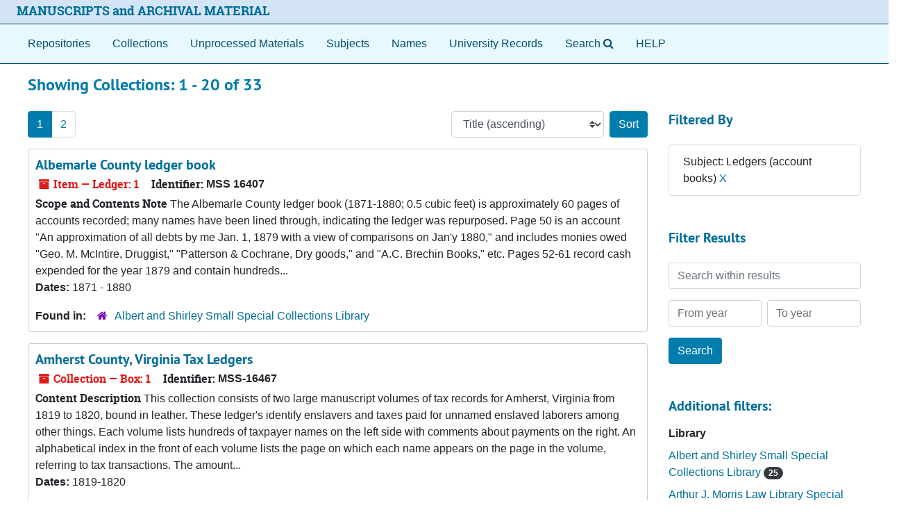

--- FILE ---
content_type: text/html;charset=utf-8
request_url: https://archives.lib.virginia.edu/repositories/resources?q%5B%5D=%2A&op%5B%5D=&field%5B%5D=title&from_year%5B%5D=&to_year%5B%5D=&limit=resource&filter_fields%5B%5D=subjects&filter_values%5B%5D=Ledgers+%28account+books%29&sort=title_sort%20asc&page=1
body_size: 83401
content:
<!DOCTYPE html>
<html lang="en">
<head>
	<meta charset="utf-8"/>
	<meta http-equiv="X-UA-Compatible" content="IE=edge"/>
	<meta name="viewport" content="width=device-width, initial-scale=1">
	<link rel="icon" type="image/png" href="/favicon-AS.png">
<link rel="icon" type="image/svg+xml" href="/favicon-AS.svg">

	<title>Collections | ArchivesSpace Public Interface</title>
	<meta name="csrf-param" content="authenticity_token" />
<meta name="csrf-token" content="u7BRrobPnMyYZNzVmkMCVOqMxQH7hKZctxmpiqUrEpR0mmoDOZ/wPvZaAEa8JoO1EM6Cl6K8mnPK8ybAXnhYSQ==" />

		<meta name="referrer" content="origin-when-cross-origin" />

	<script>
	 var APP_PATH = '/';
	 var SHOW_IDENTIFIERS_IN_TREE = false;
	</script>

	<link rel="stylesheet" media="all" href="/assets/application-65346ce1b9e1d0663e2a055e0b2dddffb06b41c1d5cd4827bdc373d3b59295a6.css" />
	<script src="/assets/application-589dd4e86c691634ac2aec1683b4c758133e463261a6795a9e45d0f75b93fad7.js"></script>

	

		<!-- Begin plugin layout -->
		<meta name="google-site-verification" content="ZtbHEuQDmdC62G-bybSIIR9z-DObMzNTviJ6fF9hGTk" />
<!--  diva.js support: meta referrer is required by iiif.lib service to display unpublished images  -->
<meta name="referrer" content="origin" />
<meta name="controller" content="resources" />

<!-- uvalib WebComponents: set @UVALIB to site to load components from -->
<script type="text/javascript" src='https://wwwstatic.lib.virginia.edu/bower_components/webcomponentsjs/webcomponents-lite.js'> </script>
<link rel="import" href='https://wwwstatic.lib.virginia.edu/bower_components/uvalib-theme/uvalib-theme.html' />
<link rel="import" href='https://wwwstatic.lib.virginia.edu/bower_components/uvalib-header/uvalib-header.html'  />

<!-- LOCAL CSS -->
<link rel="stylesheet" media="all" href="/assets/local.css" />

<!-- Piwik -->
<script type="text/javascript">
if (window.location.host == "archives.lib.virginia.edu") {
  var _paq = _paq || [];
  _paq.push(['trackPageView']);
  _paq.push(['enableLinkTracking']);
  (function() {
    var u="//analytics.lib.virginia.edu/";
    _paq.push(['setTrackerUrl', u+'piwik.php']);
    _paq.push(['setSiteId', 34]);
    var d=document, g=d.createElement('script'), s=d.getElementsByTagName('script')[0];
    g.type='text/javascript'; g.async=true; g.defer=true; g.src=u+'piwik.js'; s.parentNode.insertBefore(g,s);
  })();
} else { console.log( window.location.hostname + ": no Piwik tracking."); }
</script>
<noscript><p><img src="//analytics.lib.virginia.edu/piwik.php?idsite=34" style="border:0;" alt="" /></p></noscript>
<!-- End Piwik Code -->

<!-- resource records: collapse metadata sections by default, and add icons to the section headers to better indicate they are clickable -->
<script type="text/javascript">
  $( function() {
    expandAllByDefault( '.note_panel', false );

    $('.card .card-header').each(function(index) {
      var cardTitle = $(this).find('.card-title');
      var cardAnchor = cardTitle.find('.accordion-toggle');
      var title = cardAnchor.text();

      cardTitle.empty();
      cardTitle.append('<i class="fa fa-plus"></i>');
      cardTitle.append(`<span>${title}</span>`);

      cardAnchor.empty();
      cardAnchor.append(cardTitle);

      $(this).prepend(cardAnchor);
    });
  });
</script>
<!-- end if controller.controller_name...  -->

<!-- navigation bar: remove digital objects entry, prepend text "Search" to lookingglass search widget, and add link to local help document -->
<script type="text/javascript">
  $( function () {
    $( 'section#navigation >nav.navbar ul.navbar-nav >li >a[href^="/objects"]' ).parent().remove();
    $( 'section#navigation >nav.navbar ul.navbar-nav >li >a[href^="/search"]' ).prepend( 'Search' );
    $( 'section#navigation >nav.navbar ul.navbar-nav').append( '<li class="nav-item p-2"><a class="nav-link" href="/assets/Help_Document.html">HELP</a></li>' );
  });
</script>

<!-- delay() added to function because this function is also getting executed from the standard code 
     and so far, that's the only way I've figured out how to make this version get executed last.
-->
<script type="text/javascript">
  function override_smart_staff_links ( ) {
    if (typeof RECORD_URI === "undefined" || typeof FRONTEND_URL === 'undefined') {
      return;
    }

    if ($('#staff-link').length == 0) {
      return;
    }
    
    $.ajax(FRONTEND_URL + "/check_session", {
      data: {
        uri: RECORD_URI
      },
      type: "GET",
      dataType: "json",
      xhrFields: {
        withCredentials: true
      }
    }).done(function( data ) {
      if (data === true) {
        var staff = $('#staff-link');
        link = FRONTEND_URL + "/resolve/readonly?uri=" + RECORD_URI + "&autoselect_repo=true";
        staff.attr("href", link);
        staff.removeClass("hide");
      }
    }).fail(function() {
      // do nothing
    });
  }
  
  setTimeout( override_smart_staff_links, 600 );
</script>

		<!-- End plugin layout -->
		<!-- Begin plugin layout -->
		
		<!-- End plugin layout -->
		<!-- Begin plugin layout -->
		
		<!-- End plugin layout -->
		<!-- Begin plugin layout -->
		
		<!-- End plugin layout -->
		<!-- Begin plugin layout -->
		<link rel="stylesheet" media="screen" href="/assets/css/aeon_request_action.css" />

		<!-- End plugin layout -->
		<!-- Begin plugin layout -->
		
		<!-- End plugin layout -->
		<!-- Begin plugin layout -->
		
		<!-- End plugin layout -->

<!-- HTML5 shim and Respond.js for IE8 support of HTML5 elements and media queries -->
<!-- WARNING: Respond.js doesn't work if you view the page via file:// -->
<!--[if lt IE 9]>
	<script src="https://oss.maxcdn.com/html5shiv/3.7.3/html5shiv.min.js"></script>
	<script src="https://oss.maxcdn.com/respond/1.4.2/respond.min.js"></script>
<![endif]-->
</head>

<body class="min-h-screen d-flex flex-column">

		<!-- Begin plugin layout -->
		
		<!-- End plugin layout -->
		<!-- Begin plugin layout -->
		
		<!-- End plugin layout -->
		<!-- Begin plugin layout -->
		
		<!-- End plugin layout -->
		<!-- Begin plugin layout -->
		
		<!-- End plugin layout -->
		<!-- Begin plugin layout -->
		
		<!-- End plugin layout -->
		<!-- Begin plugin layout -->
		
		<!-- End plugin layout -->
		<!-- Begin plugin layout -->
		
		<!-- End plugin layout -->

	<div class="skipnav">
  <a class="sr-only sr-only-focusable" href="#maincontent">Skip to main content</a>
        <a class="sr-only sr-only-focusable" href="#searchresults">Skip to search results</a>
</div>


	<div class="container-fluid no-pad">
		<uvalib-header lazy-load-complete large-screen simple="true" style="z-index: 999"></uvalib-header>

<section id="local-header">
  <div id="uva-header" class="d-flex row align-items-center px-4">
    <div class="col-sm-12">
      <p class="mb-2 h4">
        <a href="/repositories">MANUSCRIPTS and ARCHIVAL MATERIAL</a>
      </p>
    </div>
  </div>
</section>

		<section id="navigation">
  <nav class="navbar navbar-expand-lg navbar-light navbar-default bg-light p-0" aria-label="top-level navigation">
      <button type="button" class="navbar-toggler m-2 ml-auto" data-toggle="collapse" data-target="#collapsemenu" aria-expanded="false">
        <div class="container">
          <span class="sr-only">Navigation menu for smaller devices</span>
          <span class="navbar-toggler-icon"></span>
        </div>
      </button>
      <div class="collapse navbar-collapse top-bar pl-4" id="collapsemenu">
        <ul class="navbar-nav mr-auto">
            <li class="nav-item p-2">
              <a class="nav-link" href="/repositories">Repositories</a>
            </li>
            <li class="nav-item p-2">
              <a class="nav-link" href="/repositories/resources">Collections</a>
            </li>
            <li class="nav-item p-2">
              <a class="nav-link" href="/objects?limit=digital_object">Digital Materials</a>
            </li>
            <li class="nav-item p-2">
              <a class="nav-link" href="/accessions">Unprocessed Materials</a>
            </li>
            <li class="nav-item p-2">
              <a class="nav-link" href="/subjects">Subjects</a>
            </li>
            <li class="nav-item p-2">
              <a class="nav-link" href="/agents">Names</a>
            </li>
            <li class="nav-item p-2">
              <a class="nav-link" href="/classifications">University Records</a>
            </li>
            <li class="nav-item p-2"><a class="nav-link" href="/search?reset=true" title="Search The Archives">
                <span class="fa fa-search" aria-hidden="true"></span>
                <span class="sr-only">Search The Archives</span>
              </a>
            </li>
        </ul>
      </div>
  </nav>
</section>

	</div>

	<section id="content" class="container-fluid mt-2 pt-2 flex-grow-1">
		<a name="maincontent" id="maincontent"></a>
		
		<div class="row">
  <div class="col-sm-12">
     



  <h2>Showing Collections: 1 - 20 of 33</h2>
  </div>
</div>

<div class="row">
  <div class="col-sm-9">
    <a name="main" title="Main Content"></a>
    <div class="row my-3">
      <div class="w-100 px-bs d-flex flex-wrap justify-content-end gap-2">
          <div class="flex-grow-1">
            <nav id="paging" class="d-flex">
  <ul class="pagination flex-wrap mb-0">
        <li class="active page-item"><a class="page-link"  href="#">1</a></li>
        <li class="page-item"><a class="page-link"  href="/repositories/resources?q[]=%2A&amp;op[]=&amp;field[]=title&amp;from_year[]=&amp;to_year[]=&amp;limit=resource&amp;filter_fields[]=subjects&amp;filter_values[]=Ledgers+%28account+books%29&amp;sort=title_sort asc&page=2">2</a></li>
  </ul>
</nav>

          </div>
        <div>
          


<div class="sorter d-flex align-items-center justify-content-end">
 <form class="form-horizontal d-flex align-items-center justify-content-end" action="/repositories/resources?q[]=%2A&amp;op[]=&amp;field[]=title&amp;from_year[]=&amp;to_year[]=&amp;limit=resource" accept-charset="UTF-8" method="get"><input name="utf8" type="hidden" value="&#x2713;" autocomplete="off" />
     <input type="hidden" name="q[]" id="q_0" value="*" autocomplete="off" />
  <input type="hidden" name="op[]" id="op_0" value="" autocomplete="off" />
  <input type="hidden" name="field[]" id="field_0" value="title" autocomplete="off" />
  <input type="hidden" name="from_year[]" id="from_year_0" value="" autocomplete="off" />
  <input type="hidden" name="to_year[]" id="to_year_0" value="" autocomplete="off" />
  <input type="hidden" name="limit" id="limit" value="resource" autocomplete="off" />
  <input type="hidden" name="filter_fields[]" id="filter_fields_0" value="subjects" autocomplete="off" />
  <input type="hidden" name="filter_values[]" id="filter_values_0" value="Ledgers (account books)" autocomplete="off" />
  <input type="hidden" name="action" id="action" value="index" autocomplete="off" />

   <label class="sr-only" for="sort">Sort by:</label>
   <select name="sort" id="sort" class="custom-select"><option value="">Relevance</option>
<option selected="selected" value="title_sort asc">Title (ascending)</option>
<option value="title_sort desc">Title (descending)</option>
<option value="year_sort asc">Year (ascending)</option>
<option value="year_sort desc">Year (descending)</option>
<option value="identifier asc">Identifier (ascending)</option>
<option value="identifier desc">Identifier (descending)</option></select>
   <input type="submit" name="commit" value="Sort" class="btn btn-primary ml-2" data-disable-with="Sort" />
</form></div>

        </div>
      </div>
    </div>
    <div class="row search-results"><div class="col-sm-12">

    <a name="searchresults" id="searchresults"></a>

         <div class="recordrow" style="clear:both" data-uri="/repositories/3/resources/800">
    

<h3>
    <a class="record-title" href="/repositories/uva-sc/resources/albemarle_county_ledger_book">
      Albemarle County ledger book
    </a>
</h3>


<div class="badge-and-identifier">
  <div class="record-type-badge resource">
    <i class="fa fa-archive"></i>&#160;Item  &mdash; Ledger: 1
  </div>
    <div class="identifier">
      <span class="id-label">Identifier:</span>&#160;<span class="component">MSS 16407</span>
    </div>
</div>

    <div class="recordsummary" style="clear:both">

    <div class="abstract single_note">
      <span class='inline-label'>Scope and Contents Note</span>
        The Albemarle County ledger book (1871-1880; 0.5 cubic feet) is approximately 60 pages of accounts recorded; many names have been lined through, indicating the ledger was repurposed.  Page 50 is an account "An approximation of all debts by me Jan. 1, 1879 with a view of comparisons on Jan'y 1880," and includes monies owed "Geo. M. McIntire, Druggist," "Patterson &amp; Cochrane, Dry goods," and "A.C. Brechin Books," etc.  Pages 52-61 record cash expended for the year 1879 and contain hundreds...
    </div>

    <div class="dates">
        <strong>Dates: </strong>
      1871 - 1880
    </div>

  <div class="staff-hidden d-none">
  </div>

    

  <div class="result_context">
      <strong>Found in: </strong>
<span class="repo_name">
  <span class='record-type-badge repository' aria-hidden='true'>       <i class='fa fa-home'></i>     </span>
  <a href="/repositories/uva-sc">Albert and Shirley Small Special Collections Library</a>
</span>

  </div>




</div>



   </div>

         <div class="recordrow" style="clear:both" data-uri="/repositories/3/resources/962">
    

<h3>
    <a class="record-title" href="/repositories/3/resources/962">
      Amherst County, Virginia Tax Ledgers
    </a>
</h3>


<div class="badge-and-identifier">
  <div class="record-type-badge resource">
    <i class="fa fa-archive"></i>&#160;Collection  &mdash; Box: 1
  </div>
    <div class="identifier">
      <span class="id-label">Identifier:</span>&#160;<span class="component">MSS-16467</span>
    </div>
</div>

    <div class="recordsummary" style="clear:both">

    <div class="abstract single_note">
      <span class='inline-label'>Content Description</span>
        This collection consists of two large manuscript volumes of tax records for Amherst, Virginia from 1819 to 1820, bound in leather. These ledger's identify enslavers and taxes paid for unnamed enslaved laborers among other things. Each volume lists hundreds of taxpayer names on the left side with comments about payments on the right. An alphabetical index in the front of each volume lists the page on which each name appears on the page in the volume, referring to tax transactions. The amount...
    </div>

    <div class="dates">
        <strong>Dates: </strong>
      1819-1820
    </div>

  <div class="staff-hidden d-none">
  </div>

    

  <div class="result_context">
      <strong>Found in: </strong>
<span class="repo_name">
  <span class='record-type-badge repository' aria-hidden='true'>       <i class='fa fa-home'></i>     </span>
  <a href="/repositories/uva-sc">Albert and Shirley Small Special Collections Library</a>
</span>

  </div>




</div>



   </div>

         <div class="recordrow" style="clear:both" data-uri="/repositories/4/resources/699">
    

<h3>
    <a class="record-title" href="/repositories/uva-law/resources/attorneys_ledger_1884-1890_from_connecticut">
      Attorney's Ledger, 1884-1890 [from Connecticut?]
    </a>
</h3>


<div class="badge-and-identifier">
  <div class="record-type-badge resource">
    <i class="fa fa-archive"></i>&#160;Collection 
  </div>
    <div class="identifier">
      <span class="id-label">Identifier:</span>&#160;<span class="component">MSS-96-2</span>
    </div>
</div>

    <div class="recordsummary" style="clear:both">

    <div class="abstract single_note">
      <span class='inline-label'>Abstract</span>
        <p>Manuscript of an attorney legal practice. Contains information about estates, money transactions, pensions, insurance.</p>
    </div>

    <div class="dates">
        <strong>Dates: </strong>
      1884-1890
    </div>

  <div class="staff-hidden d-none">
  </div>

    

  <div class="result_context">
      <strong>Found in: </strong>
<span class="repo_name">
  <span class='record-type-badge repository' aria-hidden='true'>       <i class='fa fa-home'></i>     </span>
  <a href="/repositories/uva-law">Arthur J. Morris Law Library Special Collections</a>
</span>

  </div>




</div>



   </div>

         <div class="recordrow" style="clear:both" data-uri="/repositories/4/resources/704">
    

<h3>
    <a class="record-title" href="/repositories/uva-law/resources/attorneys_ledger_boston_1871-1875">
      Attorney's Ledger, Boston, 1871-1875
    </a>
</h3>


<div class="badge-and-identifier">
  <div class="record-type-badge resource">
    <i class="fa fa-archive"></i>&#160;Collection 
  </div>
    <div class="identifier">
      <span class="id-label">Identifier:</span>&#160;<span class="component">MSS-97-8</span>
    </div>
</div>

    <div class="recordsummary" style="clear:both">

    <div class="abstract single_note">
      <span class='inline-label'>Abstract</span>
        <p>Ledger.</p>
    </div>

    <div class="dates">
        <strong>Dates: </strong>
      1871-1875
    </div>

  <div class="staff-hidden d-none">
  </div>

    

  <div class="result_context">
      <strong>Found in: </strong>
<span class="repo_name">
  <span class='record-type-badge repository' aria-hidden='true'>       <i class='fa fa-home'></i>     </span>
  <a href="/repositories/uva-law">Arthur J. Morris Law Library Special Collections</a>
</span>

  </div>




</div>



   </div>

         <div class="recordrow" style="clear:both" data-uri="/repositories/3/resources/920">
    

<h3>
    <a class="record-title" href="/repositories/uva-sc/resources/blanks_dabbs_and_co_ledger">
      Blanks, Dabbs and Co. ledger
    </a>
</h3>


<div class="badge-and-identifier">
  <div class="record-type-badge resource">
    <i class="fa fa-archive"></i>&#160;Collection  &mdash; Ledger: 1
  </div>
    <div class="identifier">
      <span class="id-label">Identifier:</span>&#160;<span class="component">MSS 16443</span>
    </div>
</div>

    <div class="recordsummary" style="clear:both">


    <div class="dates">
        <strong>Dates: </strong>
      1857-1859
    </div>

  <div class="staff-hidden d-none">
  </div>

    

  <div class="result_context">
      <strong>Found in: </strong>
<span class="repo_name">
  <span class='record-type-badge repository' aria-hidden='true'>       <i class='fa fa-home'></i>     </span>
  <a href="/repositories/uva-sc">Albert and Shirley Small Special Collections Library</a>
</span>

  </div>




</div>



   </div>

         <div class="recordrow" style="clear:both" data-uri="/repositories/3/resources/1734">
    

<h3>
    <a class="record-title" href="/repositories/uva-sc/resources/browns_cove_toll_house_account_book">
      Brown's Cove Toll House account book
    </a>
</h3>


<div class="badge-and-identifier">
  <div class="record-type-badge resource">
    <i class="fa fa-archive"></i>&#160;Collection  &mdash; Box: 1
  </div>
    <div class="identifier">
      <span class="id-label">Identifier:</span>&#160;<span class="component">MSS 16870</span>
    </div>
</div>

    <div class="recordsummary" style="clear:both">

    <div class="abstract single_note">
      <span class='inline-label'>Content Description</span>
        This collection contains an account book of the toll house along Brown's Gap Turnpike. The account book, oblong in format, contains thirty pages, nine of which have pasted news clippings pasted over the manuscript entries. The account book spans from 1810 to 1817 and details road tolls for wagons, lodging expenses for men and animals, meals, and other expenditures. Accounts for the Brown family loom, grist mill, and sawmill also appear, listing charges for grain, planks, etc. Through these...
    </div>

    <div class="dates">
        <strong>Dates: </strong>
      1810-1817
    </div>

  <div class="staff-hidden d-none">
  </div>

    

  <div class="result_context">
      <strong>Found in: </strong>
<span class="repo_name">
  <span class='record-type-badge repository' aria-hidden='true'>       <i class='fa fa-home'></i>     </span>
  <a href="/repositories/uva-sc">Albert and Shirley Small Special Collections Library</a>
</span>

  </div>




</div>



   </div>

         <div class="recordrow" style="clear:both" data-uri="/repositories/3/resources/509">
    

<h3>
    <a class="record-title" href="/repositories/uva-sc/resources/charlottesville_woolen_mills_records">
      Charlottesville Woolen Mills records
    </a>
</h3>


<div class="badge-and-identifier">
  <div class="record-type-badge resource">
    <i class="fa fa-archive"></i>&#160;File 
  </div>
    <div class="identifier">
      <span class="id-label">Identifier:</span>&#160;<span class="component">MSS 16353</span>
    </div>
</div>

    <div class="recordsummary" style="clear:both">

    <div class="abstract single_note">
      <span class='inline-label'>Scope and Contents</span>
        Charlottesville Woolen Mills, Charlottesville, VA. 
Business records, 1868-1956. Incorporated 1868 by H.C. Marchant; operated until 1962.This collection is comprised of ledgers, papers, artifacts, a map, and a panoramic photograph. It is divided into two series: Business Records and Miscellaneous. The first series, Business Records contains ledgers and business related paperwork, such as correspondence and legal documetns. The second series, Miscellaneous, contains the remaining...
    </div>

    <div class="dates">
        <strong>Dates: </strong>
      1868-1956
    </div>

  <div class="staff-hidden d-none">
  </div>

    

  <div class="result_context">
      <strong>Found in: </strong>
<span class="repo_name">
  <span class='record-type-badge repository' aria-hidden='true'>       <i class='fa fa-home'></i>     </span>
  <a href="/repositories/uva-sc">Albert and Shirley Small Special Collections Library</a>
</span>

  </div>




</div>



   </div>

         <div class="recordrow" style="clear:both" data-uri="/repositories/3/resources/621">
    

<h3>
    <a class="record-title" href="/repositories/uva-sc/resources/j_d_deacon_store_ledger">
      J. D. Deacon store ledger
    </a>
</h3>


<div class="badge-and-identifier">
  <div class="record-type-badge resource">
    <i class="fa fa-archive"></i>&#160;Collection  &mdash; Box: BW 18, Folder: 1 [X030899265]
  </div>
    <div class="identifier">
      <span class="id-label">Identifier:</span>&#160;<span class="component">MSS 16367</span>
    </div>
</div>

    <div class="recordsummary" style="clear:both">

    <div class="abstract single_note">
      <span class='inline-label'>Scope and Contents</span>
        <p>J. D. Deacon store ledger, MSS 16367, 1902, 0.03 cubic feet, consists of his ledger from  Oakdale, Gloucester County, Virginia.</p>
    </div>

    <div class="dates">
        <strong>Dates: </strong>
      1902
    </div>

  <div class="staff-hidden d-none">
  </div>

    

  <div class="result_context">
      <strong>Found in: </strong>
<span class="repo_name">
  <span class='record-type-badge repository' aria-hidden='true'>       <i class='fa fa-home'></i>     </span>
  <a href="/repositories/uva-sc">Albert and Shirley Small Special Collections Library</a>
</span>

  </div>




</div>



   </div>

         <div class="recordrow" style="clear:both" data-uri="/repositories/3/resources/1821">
    

<h3>
    <a class="record-title" href="/repositories/uva-sc/resources/james_thomas_watt_hairston_civil_war_prison_ledger">
      James Thomas Watt Hairston Civil War prison ledger
    </a>
</h3>


<div class="badge-and-identifier">
  <div class="record-type-badge resource">
    <i class="fa fa-archive"></i>&#160;Collection  &mdash; Flat_Box: 1
  </div>
    <div class="identifier">
      <span class="id-label">Identifier:</span>&#160;<span class="component">MSS 16919</span>
    </div>
</div>

    <div class="recordsummary" style="clear:both">

    <div class="abstract single_note">
      <span class='inline-label'>Content Description</span>
        This collection contains the ledger from Liggon's Prison, the first Confederate prison for Union prisoners of war, kept by the prison's commander, Lieutenant James Thomas Watt Hairston. Although the ledger contains 272 pages of text, the pages are stamped 1–288 due to skipped numbers. The book includes a 257-page roster of 3,159 Union POWs confined from September 1861 to March 1862. Each entry gives the prisoner's name, rank, company, and regiment, and their ultimate disposition,...
    </div>

    <div class="dates">
        <strong>Dates: </strong>
      September 1861 - March 1862
    </div>

  <div class="staff-hidden d-none">
  </div>

    

  <div class="result_context">
      <strong>Found in: </strong>
<span class="repo_name">
  <span class='record-type-badge repository' aria-hidden='true'>       <i class='fa fa-home'></i>     </span>
  <a href="/repositories/uva-sc">Albert and Shirley Small Special Collections Library</a>
</span>

  </div>




</div>



   </div>

         <div class="recordrow" style="clear:both" data-uri="/repositories/3/resources/1496">
    

<h3>
    <a class="record-title" href="/repositories/uva-sc/resources/charles_irving_harvie_expense_book">
      Charles Irving Harvie expense book
    </a>
</h3>


<div class="badge-and-identifier">
  <div class="record-type-badge resource">
    <i class="fa fa-archive"></i>&#160;Collection  &mdash; Box: BW 49, Folder: 1
  </div>
    <div class="identifier">
      <span class="id-label">Identifier:</span>&#160;<span class="component">MSS 16768</span>
    </div>
</div>

    <div class="recordsummary" style="clear:both">

    <div class="abstract single_note">
      <span class='inline-label'>Content Description</span>
        <p>This collection contains the ledger of Charles Irving Harvie, a first year at the University of Virginia on the eve of the Civil War. Six pages record payments for matriculation, transportation, personal items, and memberships to groups like the Sons of Liberty. The Sons of Liberty, were one of two confederate military companies formed at the University.</p>
    </div>

    <div class="dates">
        <strong>Dates: </strong>
      1860 - 1861
    </div>

  <div class="staff-hidden d-none">
  </div>

    

  <div class="result_context">
      <strong>Found in: </strong>
<span class="repo_name">
  <span class='record-type-badge repository' aria-hidden='true'>       <i class='fa fa-home'></i>     </span>
  <a href="/repositories/uva-sc">Albert and Shirley Small Special Collections Library</a>
</span>

  </div>




</div>



   </div>

         <div class="recordrow" style="clear:both" data-uri="/repositories/3/resources/1017">
    

<h3>
    <a class="record-title" href="/repositories/uva-sc/resources/dr_edwin_a_hering_real_estate_ledger">
      Dr. Edwin A. Hering real estate ledger
    </a>
</h3>


<div class="badge-and-identifier">
  <div class="record-type-badge resource">
    <i class="fa fa-archive"></i>&#160;Collection  &mdash; Box: BW 28, Folder: 1 [X032669070}
  </div>
    <div class="identifier">
      <span class="id-label">Identifier:</span>&#160;<span class="component">MSS 16505</span>
    </div>
</div>

    <div class="recordsummary" style="clear:both">

    <div class="abstract single_note">
      <span class='inline-label'>Content Description</span>
        This collection contains the ledger of Edwin A. Herring of Harrisonburg, Virginia, recording his real estate holding and investments in Virginia including Waynesboro, Salem, and Harrisonburg. Approximately 26 pages have been filled out with manuscript, generally a few lines to a half page of text.  Dr. Edwin A. Hering recording his real estate holdings and investments in Salem, Waynesboro, and Harrisonburg, Virginia.  Nine pages relate to his owning of Blue Rock Farm, which he purchased from...
    </div>

    <div class="dates">
        <strong>Dates: </strong>
      1875 - 1890
    </div>

  <div class="staff-hidden d-none">
  </div>

    

  <div class="result_context">
      <strong>Found in: </strong>
<span class="repo_name">
  <span class='record-type-badge repository' aria-hidden='true'>       <i class='fa fa-home'></i>     </span>
  <a href="/repositories/uva-sc">Albert and Shirley Small Special Collections Library</a>
</span>

  </div>




</div>



   </div>

         <div class="recordrow" style="clear:both" data-uri="/repositories/3/resources/619">
    

<h3>
    <a class="record-title" href="/repositories/uva-sc/resources/reverend_moses_drury_hoge_presbyterian_ledger">
      Reverend Moses Drury Hoge Presbyterian ledger
    </a>
</h3>


<div class="badge-and-identifier">
  <div class="record-type-badge resource">
    <i class="fa fa-archive"></i>&#160;Collection  &mdash; Box: BW 18, Folder: 1 [X030899263]
  </div>
    <div class="identifier">
      <span class="id-label">Identifier:</span>&#160;<span class="component">MSS 16369</span>
    </div>
</div>

    <div class="recordsummary" style="clear:both">


    <div class="dates">
        <strong>Dates: </strong>
      1865-1872
    </div>

  <div class="staff-hidden d-none">
  </div>

    

  <div class="result_context">
      <strong>Found in: </strong>
<span class="repo_name">
  <span class='record-type-badge repository' aria-hidden='true'>       <i class='fa fa-home'></i>     </span>
  <a href="/repositories/uva-sc">Albert and Shirley Small Special Collections Library</a>
</span>

  </div>




</div>



   </div>

         <div class="recordrow" style="clear:both" data-uri="/repositories/4/resources/666">
    

<h3>
    <a class="record-title" href="/repositories/uva-law/resources/john_w_stephenson_private_accounts_1874-1886_warm">
      John W. Stephenson Private Accounts, 1874-1886, Warm Springs, Va [Ledger]
    </a>
</h3>


<div class="badge-and-identifier">
  <div class="record-type-badge resource">
    <i class="fa fa-archive"></i>&#160;Collection 
  </div>
    <div class="identifier">
      <span class="id-label">Identifier:</span>&#160;<span class="component">MSS-85-8</span>
    </div>
</div>

    <div class="recordsummary" style="clear:both">

    <div class="abstract single_note">
      <span class='inline-label'>Abstract</span>
        <p>One volume ledger, 1874-1886.</p>
    </div>

    <div class="dates">
        <strong>Dates: </strong>
      1874-1886
    </div>

  <div class="staff-hidden d-none">
  </div>

    

  <div class="result_context">
      <strong>Found in: </strong>
<span class="repo_name">
  <span class='record-type-badge repository' aria-hidden='true'>       <i class='fa fa-home'></i>     </span>
  <a href="/repositories/uva-law">Arthur J. Morris Law Library Special Collections</a>
</span>

  </div>




</div>



   </div>

         <div class="recordrow" style="clear:both" data-uri="/repositories/3/resources/908">
    

<h3>
    <a class="record-title" href="/repositories/uva-sc/resources/map_and_print_seller_diary">
      Map and print seller diary
    </a>
</h3>


<div class="badge-and-identifier">
  <div class="record-type-badge resource">
    <i class="fa fa-archive"></i>&#160;Collection  &mdash; Box: BW 20, Folder: 1 [X032652608]
  </div>
    <div class="identifier">
      <span class="id-label">Identifier:</span>&#160;<span class="component">MSS 16438</span>
    </div>
</div>

    <div class="recordsummary" style="clear:both">

    <div class="abstract single_note">
      <span class='inline-label'>Content Description</span>
        <p>The map and print seller diary (1864; 0.03 cubic feet) includes account and mileage information, and diary entries. Boston, MA and Portland, ME, and towns in between are noted.</p>
    </div>

    <div class="dates">
        <strong>Dates: </strong>
      1864-04-05 - 1864-07-17
    </div>

  <div class="staff-hidden d-none">
  </div>

    

  <div class="result_context">
      <strong>Found in: </strong>
<span class="repo_name">
  <span class='record-type-badge repository' aria-hidden='true'>       <i class='fa fa-home'></i>     </span>
  <a href="/repositories/uva-sc">Albert and Shirley Small Special Collections Library</a>
</span>

  </div>




</div>



   </div>

         <div class="recordrow" style="clear:both" data-uri="/repositories/3/resources/1841">
    

<h3>
    <a class="record-title" href="/repositories/uva-sc/resources/melvin_mcginness_tailor_shop_ledger">
      Melvin McGinness tailor shop ledger
    </a>
</h3>


<div class="badge-and-identifier">
  <div class="record-type-badge resource">
    <i class="fa fa-archive"></i>&#160;Collection  &mdash; Box: 1
  </div>
    <div class="identifier">
      <span class="id-label">Identifier:</span>&#160;<span class="component">MSS 16929</span>
    </div>
</div>

    <div class="recordsummary" style="clear:both">

    <div class="abstract single_note">
      <span class='inline-label'>Content Description</span>
        This collection contains one ledger book kept by Melvin McGinness (1896-1970) for his tailor shop on 273 West Main Street in Vinegar Hill, Charlottesville, Virginia. Dates in the ledger indicate that the book was kept between 1964 and 1968, evidenced by two dated “Look-Rite Cleaners” receipts and a handwritten date by McGinness at the top margin of page 27. Earlier material is tipped in at the front and back endpages. This ledger records work completed by McGinness at this second tailor shop...
    </div>

    <div class="dates">
        <strong>Dates: </strong>
      c. 1939-1969
    </div>

  <div class="staff-hidden d-none">
  </div>

    

  <div class="result_context">
      <strong>Found in: </strong>
<span class="repo_name">
  <span class='record-type-badge repository' aria-hidden='true'>       <i class='fa fa-home'></i>     </span>
  <a href="/repositories/uva-sc">Albert and Shirley Small Special Collections Library</a>
</span>

  </div>




</div>



   </div>

         <div class="recordrow" style="clear:both" data-uri="/repositories/3/resources/1616">
    

<h3>
    <a class="record-title" href="/repositories/uva-sc/resources/michie_grocery_store_accounts_payable_ledger">
      Michie Grocery Store Accounts Payable Ledger
    </a>
</h3>


<div class="badge-and-identifier">
  <div class="record-type-badge resource">
    <i class="fa fa-archive"></i>&#160;Collection  &mdash; Flat_Box: 1
  </div>
    <div class="identifier">
      <span class="id-label">Identifier:</span>&#160;<span class="component">MSS 16818</span>
    </div>
</div>

    <div class="recordsummary" style="clear:both">

    <div class="abstract single_note">
      <span class='inline-label'>Content Description</span>
        This collection contains a ledger book for Michie Grocery Company, Inc. of Charlottesville, Virginia. Michie Grocery was a wholesale grocer and "jobbers of foreign and domestic fruits." The ledger contains entries from June 21 to October 18, 1908. It includes receipts, statements, order memos, and handwritten calculations of expenses; many feature lithographed distributor and merchant titles on the stationary. Many of these distributors were headquartered in Richmond, Lynchburg,...
    </div>

    <div class="dates">
        <strong>Dates: </strong>
      1908
    </div>

  <div class="staff-hidden d-none">
  </div>

    

  <div class="result_context">
      <strong>Found in: </strong>
<span class="repo_name">
  <span class='record-type-badge repository' aria-hidden='true'>       <i class='fa fa-home'></i>     </span>
  <a href="/repositories/uva-sc">Albert and Shirley Small Special Collections Library</a>
</span>

  </div>




</div>



   </div>

         <div class="recordrow" style="clear:both" data-uri="/repositories/3/resources/620">
    

<h3>
    <a class="record-title" href="/repositories/uva-sc/resources/e_h_moon_ledger">
      E. H. Moon ledger
    </a>
</h3>


<div class="badge-and-identifier">
  <div class="record-type-badge resource">
    <i class="fa fa-archive"></i>&#160;Collection  &mdash; Box: BW 18, Folder: 1 [X030899264]
  </div>
    <div class="identifier">
      <span class="id-label">Identifier:</span>&#160;<span class="component">MSS 16226</span>
    </div>
</div>

    <div class="recordsummary" style="clear:both">

    <div class="abstract single_note">
      <span class='inline-label'>Scope and Contents</span>
        <p>E. H. Moon ledger, 1830-1834, 0.04 cubic feet, belongs to a merchant in Scotsville, Va. and contains approximately 100 pages, including handwritten entries relating to store purchases, and slaves, and about 20 pages of newspaper clippings.</p>
    </div>

    <div class="dates">
        <strong>Dates: </strong>
      1830-1834
    </div>

  <div class="staff-hidden d-none">
  </div>

    

  <div class="result_context">
      <strong>Found in: </strong>
<span class="repo_name">
  <span class='record-type-badge repository' aria-hidden='true'>       <i class='fa fa-home'></i>     </span>
  <a href="/repositories/uva-sc">Albert and Shirley Small Special Collections Library</a>
</span>

  </div>




</div>



   </div>

         <div class="recordrow" style="clear:both" data-uri="/repositories/3/resources/812">
    

<h3>
    <a class="record-title" href="/repositories/uva-sc/resources/morris_plan_bank_of_virginia_records">
      Morris Plan Bank of Virginia records
    </a>
</h3>


<div class="badge-and-identifier">
  <div class="record-type-badge resource">
    <i class="fa fa-archive"></i>&#160;Item 
  </div>
    <div class="identifier">
      <span class="id-label">Identifier:</span>&#160;<span class="component">MSS 16412</span>
    </div>
</div>

    <div class="recordsummary" style="clear:both">

    <div class="abstract single_note">
      <span class='inline-label'>Scope and Contents Note</span>
        Three ledger books, a bundle of cancelled checks, and one deposit pass book, all from the Morris Plan Bank of Virginia. The three ledgers contain stock certificates from 1923 (four in number), 1931 (100 in number), and 1933-1934 (25 in number). The bundle of checks are written to a variety of recipients and span the years 1937 to 1946. The undated deposit pass book contains payment slips and schedule for a loan of $100.Collection also contains a series of papers documenting the...
    </div>

    <div class="dates">
        <strong>Dates: </strong>
      1923 - 1946
    </div>

  <div class="staff-hidden d-none">
  </div>

    

  <div class="result_context">
      <strong>Found in: </strong>
<span class="repo_name">
  <span class='record-type-badge repository' aria-hidden='true'>       <i class='fa fa-home'></i>     </span>
  <a href="/repositories/uva-sc">Albert and Shirley Small Special Collections Library</a>
</span>

  </div>




</div>



   </div>

         <div class="recordrow" style="clear:both" data-uri="/repositories/4/resources/659">
    

<h3>
    <a class="record-title" href="/repositories/uva-law/resources/papers_of_benjamin_kissam_1755_-_1776">
      Papers of Benjamin Kissam, 1755 - 1776
    </a>
</h3>


<div class="badge-and-identifier">
  <div class="record-type-badge resource">
    <i class="fa fa-archive"></i>&#160;Collection 
  </div>
    <div class="identifier">
      <span class="id-label">Identifier:</span>&#160;<span class="component">MSS-84-11</span>
    </div>
</div>

    <div class="recordsummary" style="clear:both">

    <div class="abstract single_note">
      <span class='inline-label'>Abstract</span>
        <p>Historical 18th century collection of documents of a colonial lawyer's practice in New York City. It contains a ledger, a "Supreme Court Register," notes and queries.</p>
    </div>

    <div class="dates">
        <strong>Dates: </strong>
      1755-1776
    </div>

  <div class="staff-hidden d-none">
  </div>

    

  <div class="result_context">
      <strong>Found in: </strong>
<span class="repo_name">
  <span class='record-type-badge repository' aria-hidden='true'>       <i class='fa fa-home'></i>     </span>
  <a href="/repositories/uva-law">Arthur J. Morris Law Library Special Collections</a>
</span>

  </div>




</div>



   </div>

         <div class="recordrow" style="clear:both" data-uri="/repositories/3/resources/793">
    

<h3>
    <a class="record-title" href="/repositories/uva-sc/resources/lewis_pence_blacksmith_ledger">
      Lewis Pence blacksmith ledger
    </a>
</h3>


<div class="badge-and-identifier">
  <div class="record-type-badge resource">
    <i class="fa fa-archive"></i>&#160;Item  &mdash; Ledger: 1
  </div>
    <div class="identifier">
      <span class="id-label">Identifier:</span>&#160;<span class="component">MSS 16402</span>
    </div>
</div>

    <div class="recordsummary" style="clear:both">

    <div class="abstract single_note">
      <span class='inline-label'>Scope and Contents Note</span>
        <p>The Pence ledger (1856-1859; 0.25 cubic feet) records work done by and payments made to Lewis Pence, a blacksmith in Edinburg, Virginia, from 1856-1859. Pence's clients include George Grandstaff, a local gunmaker and the owner of the Edinburg Mill. The Edinburg Mill was almost burned by Union troops during the Civil War in October of 1864, but locals extinguished the fire and the mill survives to this day as a museum and designated Virginia Historic Landmark.</p>
    </div>

    <div class="dates">
        <strong>Dates: </strong>
      1856-1859
    </div>

  <div class="staff-hidden d-none">
  </div>

    

  <div class="result_context">
      <strong>Found in: </strong>
<span class="repo_name">
  <span class='record-type-badge repository' aria-hidden='true'>       <i class='fa fa-home'></i>     </span>
  <a href="/repositories/uva-sc">Albert and Shirley Small Special Collections Library</a>
</span>

  </div>




</div>



   </div>

    </div></div>
    <div class="row mt-2"><div class="col-sm-12">
    <nav id="paging_bottom" class="d-flex">
  <ul class="pagination flex-wrap mb-0">
        <li class="active page-item"><a class="page-link"  href="#">1</a></li>
        <li class="page-item"><a class="page-link"  href="/repositories/resources?q[]=%2A&amp;op[]=&amp;field[]=title&amp;from_year[]=&amp;to_year[]=&amp;limit=resource&amp;filter_fields[]=subjects&amp;filter_values[]=Ledgers+%28account+books%29&amp;sort=title_sort asc&page=2">2</a></li>
  </ul>
</nav>

    </div></div>
  </div>
  <div id="filter-sidebar" class="col-sm-3">
    <a name="filter" title="Filter Results"></a>
    
<div class="filters my-3">
    <h3>Filtered By </h3>
       <ul class='p-0 mt-4 mb-5'>
      <li class="list-group-item"><span class="filter">Subject: Ledgers (account books)
        <a href="/repositories/resources?q[]=%2A&amp;op[]=&amp;field[]=title&amp;from_year[]=&amp;to_year[]=&amp;limit=resource&amp;sort=title_sort asc"
          title="Remove this filter " class="delete_filter">X</a>
      </li>
 </ul>
</div>

<h3 class=''>Filter Results</h3>
 <div class="filter_more">
   <form class="form-horizontal container mx-0 mt-4 mb-5" action="/repositories/resources?q[]=%2A&amp;op[]=&amp;field[]=title&amp;from_year[]=&amp;to_year[]=&amp;limit=resource" accept-charset="UTF-8" method="get"><input name="utf8" type="hidden" value="&#x2713;" autocomplete="off" />
          <input type="hidden" name="q[]" value="*" autocomplete="off" />
  <input type="hidden" name="op[]" value="" autocomplete="off" />
  <input type="hidden" name="field[]" value="title" autocomplete="off" />
  <input type="hidden" name="from_year[]" value="" autocomplete="off" />
  <input type="hidden" name="to_year[]" value="" autocomplete="off" />
  <input type="hidden" name="limit" value="resource" autocomplete="off" />
  <input type="hidden" name="filter_fields[]" value="subjects" autocomplete="off" />
  <input type="hidden" name="filter_values[]" value="Ledgers (account books)" autocomplete="off" />
  <input type="hidden" name="action" value="index" autocomplete="off" />

          <div class="form-group row">
            <input type="hidden" name="sort" value="" autocomplete="off" />
            <label class="sr-only" for="filter_q">Search within results</label>
            <input type="text" name="filter_q[]" id="filter_q" placeholder="Search within results" class="form-control" />
          </div>
          <div class="form-group row">
            <div class="col-md-6 year_from p-0 pr-md-1">
              <label class="sr-only" for="filter_from_year">From year</label>
              <input type="text" name="filter_from_year" id="filter_from_year" size="4" maxlength="4" class="form-control" placeholder="From year" />
            </div>
            <div class="col-md-6 year_to p-0 pl-md-1 pt-3 pt-md-0">
              <label class="sr-only" for="filter_to_year">To year</label>
              <input type="text" name="filter_to_year" id="filter_to_year" size="4" maxlength="4" class="form-control" placeholder="To year" />
            </div>
          </div>
      <div class='row'>
        <input type="submit" name="commit" value="Search" class="btn btn-primary" data-disable-with="Search" />
      </div>
</form> </div>

<h3>Additional filters: </h3>
<dl id="facets">


    <div id="library-facet">
      <dt class='mb-2 mt-3'>Library</dt>
          <dd>
  <a href="/repositories/resources?q[]=%2A&amp;op[]=&amp;field[]=title&amp;from_year[]=&amp;to_year[]=&amp;limit=resource&amp;filter_fields[]=subjects&amp;filter_values[]=Ledgers+%28account+books%29&amp;sort=title_sort asc&amp;filter_fields[]=repository&amp;filter_values[]=%2Frepositories%2F3"
    rel="nofollow"
    title="Filter By 'Albert and Shirley Small Special Collections Library'">
    Albert and Shirley Small Special Collections Library
  </a>
  <span class="badge badge-pill badge-dark">25</span>
</dd>

          <dd>
  <a href="/repositories/resources?q[]=%2A&amp;op[]=&amp;field[]=title&amp;from_year[]=&amp;to_year[]=&amp;limit=resource&amp;filter_fields[]=subjects&amp;filter_values[]=Ledgers+%28account+books%29&amp;sort=title_sort asc&amp;filter_fields[]=repository&amp;filter_values[]=%2Frepositories%2F4"
    rel="nofollow"
    title="Filter By 'Arthur J. Morris Law Library Special Collections'">
    Arthur J. Morris Law Library Special Collections
  </a>
  <span class="badge badge-pill badge-dark">8</span>
</dd>

    </div>
    <div id="subject-facet">
      <dt class='mb-2 mt-3'>Subject</dt>
          <dd>
  <a href="/repositories/resources?q[]=%2A&amp;op[]=&amp;field[]=title&amp;from_year[]=&amp;to_year[]=&amp;limit=resource&amp;filter_fields[]=subjects&amp;filter_values[]=Ledgers+%28account+books%29&amp;sort=title_sort asc&amp;filter_fields[]=subjects&amp;filter_values[]=Charlottesville+%28Va.%29+--+History+--+20th+century"
    rel="nofollow"
    title="Filter By 'Charlottesville (Va.) -- History -- 20th century'">
    Charlottesville (Va.) -- History -- 20th century
  </a>
  <span class="badge badge-pill badge-dark">2</span>
</dd>

          <dd>
  <a href="/repositories/resources?q[]=%2A&amp;op[]=&amp;field[]=title&amp;from_year[]=&amp;to_year[]=&amp;limit=resource&amp;filter_fields[]=subjects&amp;filter_values[]=Ledgers+%28account+books%29&amp;sort=title_sort asc&amp;filter_fields[]=subjects&amp;filter_values[]=Lawyers+--+Ohio"
    rel="nofollow"
    title="Filter By 'Lawyers -- Ohio'">
    Lawyers -- Ohio
  </a>
  <span class="badge badge-pill badge-dark">2</span>
</dd>

          <dd>
  <a href="/repositories/resources?q[]=%2A&amp;op[]=&amp;field[]=title&amp;from_year[]=&amp;to_year[]=&amp;limit=resource&amp;filter_fields[]=subjects&amp;filter_values[]=Ledgers+%28account+books%29&amp;sort=title_sort asc&amp;filter_fields[]=subjects&amp;filter_values[]=Lawyers+--+Virginia"
    rel="nofollow"
    title="Filter By 'Lawyers -- Virginia'">
    Lawyers -- Virginia
  </a>
  <span class="badge badge-pill badge-dark">2</span>
</dd>

          <dd>
  <a href="/repositories/resources?q[]=%2A&amp;op[]=&amp;field[]=title&amp;from_year[]=&amp;to_year[]=&amp;limit=resource&amp;filter_fields[]=subjects&amp;filter_values[]=Ledgers+%28account+books%29&amp;sort=title_sort asc&amp;filter_fields[]=subjects&amp;filter_values[]=Virginia--History--Civil+War%2C+1861-1865"
    rel="nofollow"
    title="Filter By 'Virginia--History--Civil War, 1861-1865'">
    Virginia--History--Civil War, 1861-1865
  </a>
  <span class="badge badge-pill badge-dark">2</span>
</dd>

          <dd>
  <a href="/repositories/resources?q[]=%2A&amp;op[]=&amp;field[]=title&amp;from_year[]=&amp;to_year[]=&amp;limit=resource&amp;filter_fields[]=subjects&amp;filter_values[]=Ledgers+%28account+books%29&amp;sort=title_sort asc&amp;filter_fields[]=subjects&amp;filter_values[]=African+American+business+enterprises"
    rel="nofollow"
    title="Filter By 'African American business enterprises'">
    African American business enterprises
  </a>
  <span class="badge badge-pill badge-dark">1</span>
</dd>

        <div class="more-facets">
          <button type="button" class="more-facets__more mb-1 btn btn-sm">
            More <i class="fa fa-chevron-down"></i>
          </button>
          <div class="more-facets__facets">
              <dd>
  <a href="/repositories/resources?q[]=%2A&amp;op[]=&amp;field[]=title&amp;from_year[]=&amp;to_year[]=&amp;limit=resource&amp;filter_fields[]=subjects&amp;filter_values[]=Ledgers+%28account+books%29&amp;sort=title_sort asc&amp;filter_fields[]=subjects&amp;filter_values[]=African+Americans+--+Virginia"
    rel="nofollow"
    title="Filter By 'African Americans -- Virginia'">
    African Americans -- Virginia
  </a>
  <span class="badge badge-pill badge-dark">1</span>
</dd>

              <dd>
  <a href="/repositories/resources?q[]=%2A&amp;op[]=&amp;field[]=title&amp;from_year[]=&amp;to_year[]=&amp;limit=resource&amp;filter_fields[]=subjects&amp;filter_values[]=Ledgers+%28account+books%29&amp;sort=title_sort asc&amp;filter_fields[]=subjects&amp;filter_values[]=Banks+and+banking+--+United+States"
    rel="nofollow"
    title="Filter By 'Banks and banking -- United States'">
    Banks and banking -- United States
  </a>
  <span class="badge badge-pill badge-dark">1</span>
</dd>

              <dd>
  <a href="/repositories/resources?q[]=%2A&amp;op[]=&amp;field[]=title&amp;from_year[]=&amp;to_year[]=&amp;limit=resource&amp;filter_fields[]=subjects&amp;filter_values[]=Ledgers+%28account+books%29&amp;sort=title_sort asc&amp;filter_fields[]=subjects&amp;filter_values[]=Business+records"
    rel="nofollow"
    title="Filter By 'Business records'">
    Business records
  </a>
  <span class="badge badge-pill badge-dark">1</span>
</dd>

              <dd>
  <a href="/repositories/resources?q[]=%2A&amp;op[]=&amp;field[]=title&amp;from_year[]=&amp;to_year[]=&amp;limit=resource&amp;filter_fields[]=subjects&amp;filter_values[]=Ledgers+%28account+books%29&amp;sort=title_sort asc&amp;filter_fields[]=subjects&amp;filter_values[]=Castine+%28Me.%29+--+History+--+19th+century"
    rel="nofollow"
    title="Filter By 'Castine (Me.) -- History -- 19th century'">
    Castine (Me.) -- History -- 19th century
  </a>
  <span class="badge badge-pill badge-dark">1</span>
</dd>

              <dd>
  <a href="/repositories/resources?q[]=%2A&amp;op[]=&amp;field[]=title&amp;from_year[]=&amp;to_year[]=&amp;limit=resource&amp;filter_fields[]=subjects&amp;filter_values[]=Ledgers+%28account+books%29&amp;sort=title_sort asc&amp;filter_fields[]=subjects&amp;filter_values[]=Enslaved+laborers"
    rel="nofollow"
    title="Filter By 'Enslaved laborers'">
    Enslaved laborers
  </a>
  <span class="badge badge-pill badge-dark">1</span>
</dd>

              <dd>
  <a href="/repositories/resources?q[]=%2A&amp;op[]=&amp;field[]=title&amp;from_year[]=&amp;to_year[]=&amp;limit=resource&amp;filter_fields[]=subjects&amp;filter_values[]=Ledgers+%28account+books%29&amp;sort=title_sort asc&amp;filter_fields[]=subjects&amp;filter_values[]=Enslavers"
    rel="nofollow"
    title="Filter By 'Enslavers'">
    Enslavers
  </a>
  <span class="badge badge-pill badge-dark">1</span>
</dd>

              <dd>
  <a href="/repositories/resources?q[]=%2A&amp;op[]=&amp;field[]=title&amp;from_year[]=&amp;to_year[]=&amp;limit=resource&amp;filter_fields[]=subjects&amp;filter_values[]=Ledgers+%28account+books%29&amp;sort=title_sort asc&amp;filter_fields[]=subjects&amp;filter_values[]=Industries+--+Virginia"
    rel="nofollow"
    title="Filter By 'Industries -- Virginia'">
    Industries -- Virginia
  </a>
  <span class="badge badge-pill badge-dark">1</span>
</dd>

              <dd>
  <a href="/repositories/resources?q[]=%2A&amp;op[]=&amp;field[]=title&amp;from_year[]=&amp;to_year[]=&amp;limit=resource&amp;filter_fields[]=subjects&amp;filter_values[]=Ledgers+%28account+books%29&amp;sort=title_sort asc&amp;filter_fields[]=subjects&amp;filter_values[]=Insurance+companies+--+United+States"
    rel="nofollow"
    title="Filter By 'Insurance companies -- United States'">
    Insurance companies -- United States
  </a>
  <span class="badge badge-pill badge-dark">1</span>
</dd>

              <dd>
  <a href="/repositories/resources?q[]=%2A&amp;op[]=&amp;field[]=title&amp;from_year[]=&amp;to_year[]=&amp;limit=resource&amp;filter_fields[]=subjects&amp;filter_values[]=Ledgers+%28account+books%29&amp;sort=title_sort asc&amp;filter_fields[]=subjects&amp;filter_values[]=Lawyers"
    rel="nofollow"
    title="Filter By 'Lawyers'">
    Lawyers
  </a>
  <span class="badge badge-pill badge-dark">1</span>
</dd>

              <dd>
  <a href="/repositories/resources?q[]=%2A&amp;op[]=&amp;field[]=title&amp;from_year[]=&amp;to_year[]=&amp;limit=resource&amp;filter_fields[]=subjects&amp;filter_values[]=Ledgers+%28account+books%29&amp;sort=title_sort asc&amp;filter_fields[]=subjects&amp;filter_values[]=Lawyers+--+Massachusetts+--+Boston"
    rel="nofollow"
    title="Filter By 'Lawyers -- Massachusetts -- Boston'">
    Lawyers -- Massachusetts -- Boston
  </a>
  <span class="badge badge-pill badge-dark">1</span>
</dd>

              <dd>
  <a href="/repositories/resources?q[]=%2A&amp;op[]=&amp;field[]=title&amp;from_year[]=&amp;to_year[]=&amp;limit=resource&amp;filter_fields[]=subjects&amp;filter_values[]=Ledgers+%28account+books%29&amp;sort=title_sort asc&amp;filter_fields[]=subjects&amp;filter_values[]=Mills+and+mill-work+--+Virginia+--+Albemarle+County."
    rel="nofollow"
    title="Filter By 'Mills and mill-work -- Virginia -- Albemarle County.'">
    Mills and mill-work -- Virginia -- Albemarle County.
  </a>
  <span class="badge badge-pill badge-dark">1</span>
</dd>

              <dd>
  <a href="/repositories/resources?q[]=%2A&amp;op[]=&amp;field[]=title&amp;from_year[]=&amp;to_year[]=&amp;limit=resource&amp;filter_fields[]=subjects&amp;filter_values[]=Ledgers+%28account+books%29&amp;sort=title_sort asc&amp;filter_fields[]=subjects&amp;filter_values[]=Personal+narratives"
    rel="nofollow"
    title="Filter By 'Personal narratives'">
    Personal narratives
  </a>
  <span class="badge badge-pill badge-dark">1</span>
</dd>

              <dd>
  <a href="/repositories/resources?q[]=%2A&amp;op[]=&amp;field[]=title&amp;from_year[]=&amp;to_year[]=&amp;limit=resource&amp;filter_fields[]=subjects&amp;filter_values[]=Ledgers+%28account+books%29&amp;sort=title_sort asc&amp;filter_fields[]=subjects&amp;filter_values[]=Photograph+albums"
    rel="nofollow"
    title="Filter By 'Photograph albums'">
    Photograph albums
  </a>
  <span class="badge badge-pill badge-dark">1</span>
</dd>

              <dd>
  <a href="/repositories/resources?q[]=%2A&amp;op[]=&amp;field[]=title&amp;from_year[]=&amp;to_year[]=&amp;limit=resource&amp;filter_fields[]=subjects&amp;filter_values[]=Ledgers+%28account+books%29&amp;sort=title_sort asc&amp;filter_fields[]=subjects&amp;filter_values[]=Plats+%28maps%29"
    rel="nofollow"
    title="Filter By 'Plats (maps)'">
    Plats (maps)
  </a>
  <span class="badge badge-pill badge-dark">1</span>
</dd>

              <dd>
  <a href="/repositories/resources?q[]=%2A&amp;op[]=&amp;field[]=title&amp;from_year[]=&amp;to_year[]=&amp;limit=resource&amp;filter_fields[]=subjects&amp;filter_values[]=Ledgers+%28account+books%29&amp;sort=title_sort asc&amp;filter_fields[]=subjects&amp;filter_values[]=Practice+of+law+--+New+York+%28State%29+--+New+York"
    rel="nofollow"
    title="Filter By 'Practice of law -- New York (State) -- New York'">
    Practice of law -- New York (State) -- New York
  </a>
  <span class="badge badge-pill badge-dark">1</span>
</dd>

              <dd>
  <a href="/repositories/resources?q[]=%2A&amp;op[]=&amp;field[]=title&amp;from_year[]=&amp;to_year[]=&amp;limit=resource&amp;filter_fields[]=subjects&amp;filter_values[]=Ledgers+%28account+books%29&amp;sort=title_sort asc&amp;filter_fields[]=subjects&amp;filter_values[]=Practice+of+law+--+Ohio"
    rel="nofollow"
    title="Filter By 'Practice of law -- Ohio'">
    Practice of law -- Ohio
  </a>
  <span class="badge badge-pill badge-dark">1</span>
</dd>

              <dd>
  <a href="/repositories/resources?q[]=%2A&amp;op[]=&amp;field[]=title&amp;from_year[]=&amp;to_year[]=&amp;limit=resource&amp;filter_fields[]=subjects&amp;filter_values[]=Ledgers+%28account+books%29&amp;sort=title_sort asc&amp;filter_fields[]=subjects&amp;filter_values[]=Practice+of+law+--+Virginia"
    rel="nofollow"
    title="Filter By 'Practice of law -- Virginia'">
    Practice of law -- Virginia
  </a>
  <span class="badge badge-pill badge-dark">1</span>
</dd>

              <dd>
  <a href="/repositories/resources?q[]=%2A&amp;op[]=&amp;field[]=title&amp;from_year[]=&amp;to_year[]=&amp;limit=resource&amp;filter_fields[]=subjects&amp;filter_values[]=Ledgers+%28account+books%29&amp;sort=title_sort asc&amp;filter_fields[]=subjects&amp;filter_values[]=Real+property+--+Virginia"
    rel="nofollow"
    title="Filter By 'Real property -- Virginia'">
    Real property -- Virginia
  </a>
  <span class="badge badge-pill badge-dark">1</span>
</dd>

              <dd>
  <a href="/repositories/resources?q[]=%2A&amp;op[]=&amp;field[]=title&amp;from_year[]=&amp;to_year[]=&amp;limit=resource&amp;filter_fields[]=subjects&amp;filter_values[]=Ledgers+%28account+books%29&amp;sort=title_sort asc&amp;filter_fields[]=subjects&amp;filter_values[]=Shenandoah+National+Park+%28Va.%29"
    rel="nofollow"
    title="Filter By 'Shenandoah National Park (Va.)'">
    Shenandoah National Park (Va.)
  </a>
  <span class="badge badge-pill badge-dark">1</span>
</dd>

              <dd>
  <a href="/repositories/resources?q[]=%2A&amp;op[]=&amp;field[]=title&amp;from_year[]=&amp;to_year[]=&amp;limit=resource&amp;filter_fields[]=subjects&amp;filter_values[]=Ledgers+%28account+books%29&amp;sort=title_sort asc&amp;filter_fields[]=subjects&amp;filter_values[]=Shop+signs"
    rel="nofollow"
    title="Filter By 'Shop signs'">
    Shop signs
  </a>
  <span class="badge badge-pill badge-dark">1</span>
</dd>

              <dd>
  <a href="/repositories/resources?q[]=%2A&amp;op[]=&amp;field[]=title&amp;from_year[]=&amp;to_year[]=&amp;limit=resource&amp;filter_fields[]=subjects&amp;filter_values[]=Ledgers+%28account+books%29&amp;sort=title_sort asc&amp;filter_fields[]=subjects&amp;filter_values[]=Spain+--+Commerce"
    rel="nofollow"
    title="Filter By 'Spain -- Commerce'">
    Spain -- Commerce
  </a>
  <span class="badge badge-pill badge-dark">1</span>
</dd>

              <dd>
  <a href="/repositories/resources?q[]=%2A&amp;op[]=&amp;field[]=title&amp;from_year[]=&amp;to_year[]=&amp;limit=resource&amp;filter_fields[]=subjects&amp;filter_values[]=Ledgers+%28account+books%29&amp;sort=title_sort asc&amp;filter_fields[]=subjects&amp;filter_values[]=Supervisors%2C+Industrial"
    rel="nofollow"
    title="Filter By 'Supervisors, Industrial'">
    Supervisors, Industrial
  </a>
  <span class="badge badge-pill badge-dark">1</span>
</dd>

              <dd>
  <a href="/repositories/resources?q[]=%2A&amp;op[]=&amp;field[]=title&amp;from_year[]=&amp;to_year[]=&amp;limit=resource&amp;filter_fields[]=subjects&amp;filter_values[]=Ledgers+%28account+books%29&amp;sort=title_sort asc&amp;filter_fields[]=subjects&amp;filter_values[]=Taxation"
    rel="nofollow"
    title="Filter By 'Taxation'">
    Taxation
  </a>
  <span class="badge badge-pill badge-dark">1</span>
</dd>

              <dd>
  <a href="/repositories/resources?q[]=%2A&amp;op[]=&amp;field[]=title&amp;from_year[]=&amp;to_year[]=&amp;limit=resource&amp;filter_fields[]=subjects&amp;filter_values[]=Ledgers+%28account+books%29&amp;sort=title_sort asc&amp;filter_fields[]=subjects&amp;filter_values[]=Textile+industry"
    rel="nofollow"
    title="Filter By 'Textile industry'">
    Textile industry
  </a>
  <span class="badge badge-pill badge-dark">1</span>
</dd>

              <dd>
  <a href="/repositories/resources?q[]=%2A&amp;op[]=&amp;field[]=title&amp;from_year[]=&amp;to_year[]=&amp;limit=resource&amp;filter_fields[]=subjects&amp;filter_values[]=Ledgers+%28account+books%29&amp;sort=title_sort asc&amp;filter_fields[]=subjects&amp;filter_values[]=Textile+workers"
    rel="nofollow"
    title="Filter By 'Textile workers'">
    Textile workers
  </a>
  <span class="badge badge-pill badge-dark">1</span>
</dd>

              <dd>
  <a href="/repositories/resources?q[]=%2A&amp;op[]=&amp;field[]=title&amp;from_year[]=&amp;to_year[]=&amp;limit=resource&amp;filter_fields[]=subjects&amp;filter_values[]=Ledgers+%28account+books%29&amp;sort=title_sort asc&amp;filter_fields[]=subjects&amp;filter_values[]=Tobacco+industry+--+Virginia"
    rel="nofollow"
    title="Filter By 'Tobacco industry -- Virginia'">
    Tobacco industry -- Virginia
  </a>
  <span class="badge badge-pill badge-dark">1</span>
</dd>

              <dd>
  <a href="/repositories/resources?q[]=%2A&amp;op[]=&amp;field[]=title&amp;from_year[]=&amp;to_year[]=&amp;limit=resource&amp;filter_fields[]=subjects&amp;filter_values[]=Ledgers+%28account+books%29&amp;sort=title_sort asc&amp;filter_fields[]=subjects&amp;filter_values[]=United+States+--+History+--+Civil+War%2C+1861-1865+--+African+Americans"
    rel="nofollow"
    title="Filter By 'United States -- History -- Civil War, 1861-1865 -- African Americans'">
    United States -- History -- Civil War, 1861-1865 -- African Americans
  </a>
  <span class="badge badge-pill badge-dark">1</span>
</dd>

              <dd>
  <a href="/repositories/resources?q[]=%2A&amp;op[]=&amp;field[]=title&amp;from_year[]=&amp;to_year[]=&amp;limit=resource&amp;filter_fields[]=subjects&amp;filter_values[]=Ledgers+%28account+books%29&amp;sort=title_sort asc&amp;filter_fields[]=subjects&amp;filter_values[]=United+States+--+History+--+Civil+War%2C+1861-1865+--+Prisoners+and+prisons"
    rel="nofollow"
    title="Filter By 'United States -- History -- Civil War, 1861-1865 -- Prisoners and prisons'">
    United States -- History -- Civil War, 1861-1865 -- Prisoners and prisons
  </a>
  <span class="badge badge-pill badge-dark">1</span>
</dd>

              <dd>
  <a href="/repositories/resources?q[]=%2A&amp;op[]=&amp;field[]=title&amp;from_year[]=&amp;to_year[]=&amp;limit=resource&amp;filter_fields[]=subjects&amp;filter_values[]=Ledgers+%28account+books%29&amp;sort=title_sort asc&amp;filter_fields[]=subjects&amp;filter_values[]=University+of+Virginia+--+Alumni"
    rel="nofollow"
    title="Filter By 'University of Virginia -- Alumni'">
    University of Virginia -- Alumni
  </a>
  <span class="badge badge-pill badge-dark">1</span>
</dd>

              <dd>
  <a href="/repositories/resources?q[]=%2A&amp;op[]=&amp;field[]=title&amp;from_year[]=&amp;to_year[]=&amp;limit=resource&amp;filter_fields[]=subjects&amp;filter_values[]=Ledgers+%28account+books%29&amp;sort=title_sort asc&amp;filter_fields[]=subjects&amp;filter_values[]=Virginia+--+Amherst+County"
    rel="nofollow"
    title="Filter By 'Virginia -- Amherst County'">
    Virginia -- Amherst County
  </a>
  <span class="badge badge-pill badge-dark">1</span>
</dd>

              <dd>
  <a href="/repositories/resources?q[]=%2A&amp;op[]=&amp;field[]=title&amp;from_year[]=&amp;to_year[]=&amp;limit=resource&amp;filter_fields[]=subjects&amp;filter_values[]=Ledgers+%28account+books%29&amp;sort=title_sort asc&amp;filter_fields[]=subjects&amp;filter_values[]=Virginia+--+History+--+Colonial+period%2C+ca.+1600-1775"
    rel="nofollow"
    title="Filter By 'Virginia -- History -- Colonial period, ca. 1600-1775'">
    Virginia -- History -- Colonial period, ca. 1600-1775
  </a>
  <span class="badge badge-pill badge-dark">1</span>
</dd>

              <dd>
  <a href="/repositories/resources?q[]=%2A&amp;op[]=&amp;field[]=title&amp;from_year[]=&amp;to_year[]=&amp;limit=resource&amp;filter_fields[]=subjects&amp;filter_values[]=Ledgers+%28account+books%29&amp;sort=title_sort asc&amp;filter_fields[]=subjects&amp;filter_values[]=Women+--+United+States"
    rel="nofollow"
    title="Filter By 'Women -- United States'">
    Women -- United States
  </a>
  <span class="badge badge-pill badge-dark">1</span>
</dd>

              <dd>
  <a href="/repositories/resources?q[]=%2A&amp;op[]=&amp;field[]=title&amp;from_year[]=&amp;to_year[]=&amp;limit=resource&amp;filter_fields[]=subjects&amp;filter_values[]=Ledgers+%28account+books%29&amp;sort=title_sort asc&amp;filter_fields[]=subjects&amp;filter_values[]=Women+in+higher+education"
    rel="nofollow"
    title="Filter By 'Women in higher education'">
    Women in higher education
  </a>
  <span class="badge badge-pill badge-dark">1</span>
</dd>

              <dd>
  <a href="/repositories/resources?q[]=%2A&amp;op[]=&amp;field[]=title&amp;from_year[]=&amp;to_year[]=&amp;limit=resource&amp;filter_fields[]=subjects&amp;filter_values[]=Ledgers+%28account+books%29&amp;sort=title_sort asc&amp;filter_fields[]=subjects&amp;filter_values[]=Wool+fabrics"
    rel="nofollow"
    title="Filter By 'Wool fabrics'">
    Wool fabrics
  </a>
  <span class="badge badge-pill badge-dark">1</span>
</dd>

              <dd>
  <a href="/repositories/resources?q[]=%2A&amp;op[]=&amp;field[]=title&amp;from_year[]=&amp;to_year[]=&amp;limit=resource&amp;filter_fields[]=subjects&amp;filter_values[]=Ledgers+%28account+books%29&amp;sort=title_sort asc&amp;filter_fields[]=subjects&amp;filter_values[]=clippings+%28information+artifacts%29"
    rel="nofollow"
    title="Filter By 'clippings (information artifacts)'">
    clippings (information artifacts)
  </a>
  <span class="badge badge-pill badge-dark">1</span>
</dd>

              <dd>
  <a href="/repositories/resources?q[]=%2A&amp;op[]=&amp;field[]=title&amp;from_year[]=&amp;to_year[]=&amp;limit=resource&amp;filter_fields[]=subjects&amp;filter_values[]=Ledgers+%28account+books%29&amp;sort=title_sort asc&amp;filter_fields[]=subjects&amp;filter_values[]=correspondence"
    rel="nofollow"
    title="Filter By 'correspondence'">
    correspondence
  </a>
  <span class="badge badge-pill badge-dark">1</span>
</dd>

              <dd>
  <a href="/repositories/resources?q[]=%2A&amp;op[]=&amp;field[]=title&amp;from_year[]=&amp;to_year[]=&amp;limit=resource&amp;filter_fields[]=subjects&amp;filter_values[]=Ledgers+%28account+books%29&amp;sort=title_sort asc&amp;filter_fields[]=subjects&amp;filter_values[]=letters+%28correspondence%29"
    rel="nofollow"
    title="Filter By 'letters (correspondence)'">
    letters (correspondence)
  </a>
  <span class="badge badge-pill badge-dark">1</span>
</dd>

          </div>
          <button type="button" class="more-facets__less mb-1 btn btn-sm">
            Less <i class="fa fa-chevron-up"></i>
          </button>
        </div>
    </div>
    <div id="language-facet">
      <dt class='mb-2 mt-3'>Language</dt>
          <dd>
  <a href="/repositories/resources?q[]=%2A&amp;op[]=&amp;field[]=title&amp;from_year[]=&amp;to_year[]=&amp;limit=resource&amp;filter_fields[]=subjects&amp;filter_values[]=Ledgers+%28account+books%29&amp;sort=title_sort asc&amp;filter_fields[]=langcode&amp;filter_values[]=eng"
    rel="nofollow"
    title="Filter By 'English'">
    English
  </a>
  <span class="badge badge-pill badge-dark">32</span>
</dd>

          <dd>
  <a href="/repositories/resources?q[]=%2A&amp;op[]=&amp;field[]=title&amp;from_year[]=&amp;to_year[]=&amp;limit=resource&amp;filter_fields[]=subjects&amp;filter_values[]=Ledgers+%28account+books%29&amp;sort=title_sort asc&amp;filter_fields[]=langcode&amp;filter_values[]=spa"
    rel="nofollow"
    title="Filter By 'Spanish; Castilian'">
    Spanish; Castilian
  </a>
  <span class="badge badge-pill badge-dark">1</span>
</dd>

    </div>
    <div id="names-facet">
      <dt class='mb-2 mt-3'>Names</dt>
          <dd>
  <a href="/repositories/resources?q[]=%2A&amp;op[]=&amp;field[]=title&amp;from_year[]=&amp;to_year[]=&amp;limit=resource&amp;filter_fields[]=subjects&amp;filter_values[]=Ledgers+%28account+books%29&amp;sort=title_sort asc&amp;filter_fields[]=published_agents&amp;filter_values[]=Amherst+%28Va.%29"
    rel="nofollow"
    title="Filter By 'Amherst (Va.)'">
    Amherst (Va.)
  </a>
  <span class="badge badge-pill badge-dark">1</span>
</dd>

          <dd>
  <a href="/repositories/resources?q[]=%2A&amp;op[]=&amp;field[]=title&amp;from_year[]=&amp;to_year[]=&amp;limit=resource&amp;filter_fields[]=subjects&amp;filter_values[]=Ledgers+%28account+books%29&amp;sort=title_sort asc&amp;filter_fields[]=published_agents&amp;filter_values[]=Brazee%2C+John+T.%2C+1800-1880"
    rel="nofollow"
    title="Filter By 'Brazee, John T., 1800-1880'">
    Brazee, John T., 1800-1880
  </a>
  <span class="badge badge-pill badge-dark">1</span>
</dd>

          <dd>
  <a href="/repositories/resources?q[]=%2A&amp;op[]=&amp;field[]=title&amp;from_year[]=&amp;to_year[]=&amp;limit=resource&amp;filter_fields[]=subjects&amp;filter_values[]=Ledgers+%28account+books%29&amp;sort=title_sort asc&amp;filter_fields[]=published_agents&amp;filter_values[]=Duane%2C+James%2C+1733-1797"
    rel="nofollow"
    title="Filter By 'Duane, James, 1733-1797'">
    Duane, James, 1733-1797
  </a>
  <span class="badge badge-pill badge-dark">1</span>
</dd>

          <dd>
  <a href="/repositories/resources?q[]=%2A&amp;op[]=&amp;field[]=title&amp;from_year[]=&amp;to_year[]=&amp;limit=resource&amp;filter_fields[]=subjects&amp;filter_values[]=Ledgers+%28account+books%29&amp;sort=title_sort asc&amp;filter_fields[]=published_agents&amp;filter_values[]=Eilenberger+Rare+Books%2C+LLC"
    rel="nofollow"
    title="Filter By 'Eilenberger Rare Books, LLC'">
    Eilenberger Rare Books, LLC
  </a>
  <span class="badge badge-pill badge-dark">1</span>
</dd>

          <dd>
  <a href="/repositories/resources?q[]=%2A&amp;op[]=&amp;field[]=title&amp;from_year[]=&amp;to_year[]=&amp;limit=resource&amp;filter_fields[]=subjects&amp;filter_values[]=Ledgers+%28account+books%29&amp;sort=title_sort asc&amp;filter_fields[]=published_agents&amp;filter_values[]=Gates%2C+E.+N."
    rel="nofollow"
    title="Filter By 'Gates, E. N.'">
    Gates, E. N.
  </a>
  <span class="badge badge-pill badge-dark">1</span>
</dd>

        <div class="more-facets">
          <button type="button" class="more-facets__more mb-1 btn btn-sm">
            More <i class="fa fa-chevron-down"></i>
          </button>
          <div class="more-facets__facets">
              <dd>
  <a href="/repositories/resources?q[]=%2A&amp;op[]=&amp;field[]=title&amp;from_year[]=&amp;to_year[]=&amp;limit=resource&amp;filter_fields[]=subjects&amp;filter_values[]=Ledgers+%28account+books%29&amp;sort=title_sort asc&amp;filter_fields[]=published_agents&amp;filter_values[]=Hairston%2C+James+Thomas+Watt%2C+1835-1908"
    rel="nofollow"
    title="Filter By 'Hairston, James Thomas Watt, 1835-1908'">
    Hairston, James Thomas Watt, 1835-1908
  </a>
  <span class="badge badge-pill badge-dark">1</span>
</dd>

              <dd>
  <a href="/repositories/resources?q[]=%2A&amp;op[]=&amp;field[]=title&amp;from_year[]=&amp;to_year[]=&amp;limit=resource&amp;filter_fields[]=subjects&amp;filter_values[]=Ledgers+%28account+books%29&amp;sort=title_sort asc&amp;filter_fields[]=published_agents&amp;filter_values[]=Hancock+Mutual+Insurance+Company"
    rel="nofollow"
    title="Filter By 'Hancock Mutual Insurance Company'">
    Hancock Mutual Insurance Company
  </a>
  <span class="badge badge-pill badge-dark">1</span>
</dd>

              <dd>
  <a href="/repositories/resources?q[]=%2A&amp;op[]=&amp;field[]=title&amp;from_year[]=&amp;to_year[]=&amp;limit=resource&amp;filter_fields[]=subjects&amp;filter_values[]=Ledgers+%28account+books%29&amp;sort=title_sort asc&amp;filter_fields[]=published_agents&amp;filter_values[]=Hering%2C+Edwin+A.%2C+Dr."
    rel="nofollow"
    title="Filter By 'Hering, Edwin A., Dr.'">
    Hering, Edwin A., Dr.
  </a>
  <span class="badge badge-pill badge-dark">1</span>
</dd>

              <dd>
  <a href="/repositories/resources?q[]=%2A&amp;op[]=&amp;field[]=title&amp;from_year[]=&amp;to_year[]=&amp;limit=resource&amp;filter_fields[]=subjects&amp;filter_values[]=Ledgers+%28account+books%29&amp;sort=title_sort asc&amp;filter_fields[]=published_agents&amp;filter_values[]=Jay%2C+John%2C+1745-1829"
    rel="nofollow"
    title="Filter By 'Jay, John, 1745-1829'">
    Jay, John, 1745-1829
  </a>
  <span class="badge badge-pill badge-dark">1</span>
</dd>

              <dd>
  <a href="/repositories/resources?q[]=%2A&amp;op[]=&amp;field[]=title&amp;from_year[]=&amp;to_year[]=&amp;limit=resource&amp;filter_fields[]=subjects&amp;filter_values[]=Ledgers+%28account+books%29&amp;sort=title_sort asc&amp;filter_fields[]=published_agents&amp;filter_values[]=Kissam%2C+Benjamin%2C+1728-1782"
    rel="nofollow"
    title="Filter By 'Kissam, Benjamin, 1728-1782'">
    Kissam, Benjamin, 1728-1782
  </a>
  <span class="badge badge-pill badge-dark">1</span>
</dd>

              <dd>
  <a href="/repositories/resources?q[]=%2A&amp;op[]=&amp;field[]=title&amp;from_year[]=&amp;to_year[]=&amp;limit=resource&amp;filter_fields[]=subjects&amp;filter_values[]=Ledgers+%28account+books%29&amp;sort=title_sort asc&amp;filter_fields[]=published_agents&amp;filter_values[]=Liggon%E2%80%99s+Tobacco+Warehouse+Prison+%28Richmond%2C+Va.%29"
    rel="nofollow"
    title="Filter By 'Liggon’s Tobacco Warehouse Prison (Richmond, Va.)'">
    Liggon’s Tobacco Warehouse Prison (Richmond, Va.)
  </a>
  <span class="badge badge-pill badge-dark">1</span>
</dd>

              <dd>
  <a href="/repositories/resources?q[]=%2A&amp;op[]=&amp;field[]=title&amp;from_year[]=&amp;to_year[]=&amp;limit=resource&amp;filter_fields[]=subjects&amp;filter_values[]=Ledgers+%28account+books%29&amp;sort=title_sort asc&amp;filter_fields[]=published_agents&amp;filter_values[]=McGinness%2C+Melvin%2C+1896-1970"
    rel="nofollow"
    title="Filter By 'McGinness, Melvin, 1896-1970'">
    McGinness, Melvin, 1896-1970
  </a>
  <span class="badge badge-pill badge-dark">1</span>
</dd>

              <dd>
  <a href="/repositories/resources?q[]=%2A&amp;op[]=&amp;field[]=title&amp;from_year[]=&amp;to_year[]=&amp;limit=resource&amp;filter_fields[]=subjects&amp;filter_values[]=Ledgers+%28account+books%29&amp;sort=title_sort asc&amp;filter_fields[]=published_agents&amp;filter_values[]=Michie+Grocery+Company+%28Charlottesville%2C+VA%29"
    rel="nofollow"
    title="Filter By 'Michie Grocery Company (Charlottesville, VA)'">
    Michie Grocery Company (Charlottesville, VA)
  </a>
  <span class="badge badge-pill badge-dark">1</span>
</dd>

              <dd>
  <a href="/repositories/resources?q[]=%2A&amp;op[]=&amp;field[]=title&amp;from_year[]=&amp;to_year[]=&amp;limit=resource&amp;filter_fields[]=subjects&amp;filter_values[]=Ledgers+%28account+books%29&amp;sort=title_sort asc&amp;filter_fields[]=published_agents&amp;filter_values[]=Ranson%2C+J.+Baldwin%2C+1874-1905"
    rel="nofollow"
    title="Filter By 'Ranson, J. Baldwin, 1874-1905'">
    Ranson, J. Baldwin, 1874-1905
  </a>
  <span class="badge badge-pill badge-dark">1</span>
</dd>

              <dd>
  <a href="/repositories/resources?q[]=%2A&amp;op[]=&amp;field[]=title&amp;from_year[]=&amp;to_year[]=&amp;limit=resource&amp;filter_fields[]=subjects&amp;filter_values[]=Ledgers+%28account+books%29&amp;sort=title_sort asc&amp;filter_fields[]=published_agents&amp;filter_values[]=Ranson%2C+Thomas+D.%2C+1843-1918"
    rel="nofollow"
    title="Filter By 'Ranson, Thomas D., 1843-1918'">
    Ranson, Thomas D., 1843-1918
  </a>
  <span class="badge badge-pill badge-dark">1</span>
</dd>

              <dd>
  <a href="/repositories/resources?q[]=%2A&amp;op[]=&amp;field[]=title&amp;from_year[]=&amp;to_year[]=&amp;limit=resource&amp;filter_fields[]=subjects&amp;filter_values[]=Ledgers+%28account+books%29&amp;sort=title_sort asc&amp;filter_fields[]=published_agents&amp;filter_values[]=Robbins%2C+S."
    rel="nofollow"
    title="Filter By 'Robbins, S.'">
    Robbins, S.
  </a>
  <span class="badge badge-pill badge-dark">1</span>
</dd>

              <dd>
  <a href="/repositories/resources?q[]=%2A&amp;op[]=&amp;field[]=title&amp;from_year[]=&amp;to_year[]=&amp;limit=resource&amp;filter_fields[]=subjects&amp;filter_values[]=Ledgers+%28account+books%29&amp;sort=title_sort asc&amp;filter_fields[]=published_agents&amp;filter_values[]=Sears%2C+Isaac%2C+1730-1786"
    rel="nofollow"
    title="Filter By 'Sears, Isaac, 1730-1786'">
    Sears, Isaac, 1730-1786
  </a>
  <span class="badge badge-pill badge-dark">1</span>
</dd>

              <dd>
  <a href="/repositories/resources?q[]=%2A&amp;op[]=&amp;field[]=title&amp;from_year[]=&amp;to_year[]=&amp;limit=resource&amp;filter_fields[]=subjects&amp;filter_values[]=Ledgers+%28account+books%29&amp;sort=title_sort asc&amp;filter_fields[]=published_agents&amp;filter_values[]=Slaughter%2C+Jane+Chapman%2C+1860-1951"
    rel="nofollow"
    title="Filter By 'Slaughter, Jane Chapman, 1860-1951'">
    Slaughter, Jane Chapman, 1860-1951
  </a>
  <span class="badge badge-pill badge-dark">1</span>
</dd>

              <dd>
  <a href="/repositories/resources?q[]=%2A&amp;op[]=&amp;field[]=title&amp;from_year[]=&amp;to_year[]=&amp;limit=resource&amp;filter_fields[]=subjects&amp;filter_values[]=Ledgers+%28account+books%29&amp;sort=title_sort asc&amp;filter_fields[]=published_agents&amp;filter_values[]=Spain.+Embajada+%28United+States%29"
    rel="nofollow"
    title="Filter By 'Spain. Embajada (United States)'">
    Spain. Embajada (United States)
  </a>
  <span class="badge badge-pill badge-dark">1</span>
</dd>

              <dd>
  <a href="/repositories/resources?q[]=%2A&amp;op[]=&amp;field[]=title&amp;from_year[]=&amp;to_year[]=&amp;limit=resource&amp;filter_fields[]=subjects&amp;filter_values[]=Ledgers+%28account+books%29&amp;sort=title_sort asc&amp;filter_fields[]=published_agents&amp;filter_values[]=Stephenson%2C+John+Wilson%2C+1850-1921"
    rel="nofollow"
    title="Filter By 'Stephenson, John Wilson, 1850-1921'">
    Stephenson, John Wilson, 1850-1921
  </a>
  <span class="badge badge-pill badge-dark">1</span>
</dd>

              <dd>
  <a href="/repositories/resources?q[]=%2A&amp;op[]=&amp;field[]=title&amp;from_year[]=&amp;to_year[]=&amp;limit=resource&amp;filter_fields[]=subjects&amp;filter_values[]=Ledgers+%28account+books%29&amp;sort=title_sort asc&amp;filter_fields[]=published_agents&amp;filter_values[]=Young+Men%27s+Christian+Association+%28Alexandria%2CVA%29"
    rel="nofollow"
    title="Filter By 'Young Men&#39;s Christian Association (Alexandria,VA)'">
    Young Men&#39;s Christian Association (Alexandria,VA)
  </a>
  <span class="badge badge-pill badge-dark">1</span>
</dd>

          </div>
          <button type="button" class="more-facets__less mb-1 btn btn-sm">
            Less <i class="fa fa-chevron-up"></i>
          </button>
        </div>
    </div>
</dl>


  </div>

</div>

	</section>

	<div id="uva-footer" class="container-fluid">

  <div class="row">
    <div class="col">
      <blockquote>
        <h4>Potentially Offensive Materials Disclaimer</h4>
        <p>
          The respective archives of the University of Virginia value access to their growing collections of materials that document the
          history of UVA and its wider community. Digital access to the materials enhances their use and promotes wider availability of
          historical records in the interests of teaching, research, and learning. Some materials contained within our collections and made
          digitally accessible may not be consistent with the positions, norms, and values of the University of Virginia community. These
          materials are products of their particular time and place and may represent positions, norms, values, and language which patrons
          may find offensive or disturbing. However, these records reflect the shared attitudes and values of the community from which they
          were collected and thus constitute an important social record. The Archives of the University of Virginia are committed to
          providing access to these items and strive to include contextual information for them through descriptive records and, where
          considered necessary, statements attached to digitized objects that issue a warning about potentially sensitive content.
        </p>
      </blockquote>
    </div>
  </div>

  <div class="row">
    <div class="col-sm-12">
      <hr/>
    </div>
  </div>

  <div class="row">
    <div class="col-sm-4">Participating Libraries</div>
    <div class="col-sm-1"></div>
    <div class="col-sm-3">
      <a href="http://www.library.virginia.edu/policies/">Library Policies</a>
    </div>
    <div class="col-sm-1"></div>
    <div class="col-sm-3">
      <a href="http://www.library.virginia.edu/services/accessibility-services/">Accessibility</a>
    </div>
  </div>

  <div class="row">
    <div class="col-sm-4">
      <a href="https://small.library.virginia.edu/">
        <span style="font-size: smaller;">Albert and Shirley Small Special Collections</span>
      </a>
    </div>
    <div class="col-sm-1"></div>
    <div class="col-sm-3"></div>
    <div class="col-sm-1"></div>
    <div class="col-sm-3"></div>
  </div>

  <div class="row">
    <div class="col-sm-4">
      <a href="http://archives.law.virginia.edu/">
        <span style="font-size: smaller;">Arthur J. Morris Law Library Special Collections</span>
      </a>
    </div>
    <div class="col-sm-1"></div>
    <div class="col-sm-3">
      <a href="http://www.library.virginia.edu/emergency/">Emergency Information</a>
    </div>
    <div class="col-sm-1"></div>
    <div class="col-sm-3">
      <a href="mailto:lb-archivesspace-mgmt@virginia.edu">Feedback</a>
    </div>
  </div>

  <div class="row">
    <div class="col-sm-4">
      <a href="https://guides.hsl.virginia.edu/historical/">
        <span style="font-size: smaller;">Claude Moore Health Sciences Library</span>
      </a>
    </div>
    <div class="col-sm-1"></div>
    <div class="col-sm-3"></div>
    <div class="col-sm-1"></div>
    <div class="col-sm-3"></div>
  </div>

  <div class="row">
    <div class="col-sm-4">
      <a href="http://www.nursing.virginia.edu/cnhi/">
        <span style="font-size: smaller;">The Eleanor Crowder Bjoring Center for Nursing Historical Inquiry</span>
      </a>
    </div>
    <div class="col-sm-1"></div>
    <div class="col-sm-3">
      <a href="https://www.library.virginia.edu/support-library">Give to the University Library</a>
    </div>
    <div class="col-sm-1"></div>
    <div class="col-sm-3">
      <a href="http://analytics.lib.virginia.edu/index.php?module=CoreAdminHome&action=optOut&language=en">Tracking Opt-out</a>
    </div>
  </div>

  <div class="row" id="uva-version">
    <div class="col-md-12">
      <p class="footer-items">
        v4.1.1
      </p>
    </div>
  </div>

</div>



</body>
</html>
